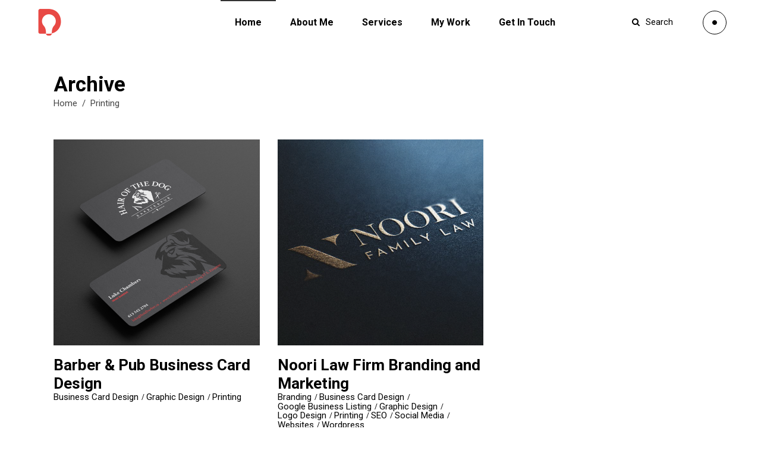

--- FILE ---
content_type: text/html; charset=UTF-8
request_url: https://dmccreative.ca/portfolio-category/printing/
body_size: 16273
content:
<!DOCTYPE html>
<html lang="en-US">
<head>
				
			<meta property="og:url" content="https://dmccreative.ca/portfolio-category/printing"/>
			<meta property="og:type" content="article"/>
			<meta property="og:title" content="DMC Creative Freelance | Website Design in Kingston and Toronto"/>
			<meta property="og:description" content="I am a Kingston and Toronto Based Freelance Web Developer and Digital Marketing Consultant helping small businesses reach their target audience and improve service to their existing customers. Get in touch to discuss your project."/>
			<meta property="og:image" content="https://www.davedesign.ca/wp-content/uploads/2020/12/dave-design-logo-2020-mobile.png"/>
		
		
		<meta charset="UTF-8"/>
		<link rel="profile" href="https://gmpg.org/xfn/11"/>
		
				<meta name="viewport" content="width=device-width,initial-scale=1,user-scalable=yes">
		<meta name='robots' content='index, follow, max-image-preview:large, max-snippet:-1, max-video-preview:-1' />
	<style>img:is([sizes="auto" i], [sizes^="auto," i]) { contain-intrinsic-size: 3000px 1500px }</style>
	
	<!-- This site is optimized with the Yoast SEO plugin v26.8 - https://yoast.com/product/yoast-seo-wordpress/ -->
	<title>Printing Archives - DMC Creative Freelance | Website Design in Kingston and Toronto</title>
	<link rel="canonical" href="https://dmccreative.ca/portfolio-category/printing/" />
	<meta property="og:locale" content="en_US" />
	<meta property="og:type" content="article" />
	<meta property="og:title" content="Printing Archives - DMC Creative Freelance | Website Design in Kingston and Toronto" />
	<meta property="og:url" content="https://dmccreative.ca/portfolio-category/printing/" />
	<meta property="og:site_name" content="DMC Creative Freelance | Website Design in Kingston and Toronto" />
	<meta name="twitter:card" content="summary_large_image" />
	<script type="application/ld+json" class="yoast-schema-graph">{"@context":"https://schema.org","@graph":[{"@type":"CollectionPage","@id":"https://dmccreative.ca/portfolio-category/printing/","url":"https://dmccreative.ca/portfolio-category/printing/","name":"Printing Archives - DMC Creative Freelance | Website Design in Kingston and Toronto","isPartOf":{"@id":"https://dmccreative.ca/#website"},"primaryImageOfPage":{"@id":"https://dmccreative.ca/portfolio-category/printing/#primaryimage"},"image":{"@id":"https://dmccreative.ca/portfolio-category/printing/#primaryimage"},"thumbnailUrl":"https://dmccreative.ca/wp-content/uploads/2022/02/noori-law-featured.png","breadcrumb":{"@id":"https://dmccreative.ca/portfolio-category/printing/#breadcrumb"},"inLanguage":"en-US"},{"@type":"ImageObject","inLanguage":"en-US","@id":"https://dmccreative.ca/portfolio-category/printing/#primaryimage","url":"https://dmccreative.ca/wp-content/uploads/2022/02/noori-law-featured.png","contentUrl":"https://dmccreative.ca/wp-content/uploads/2022/02/noori-law-featured.png","width":600,"height":600},{"@type":"BreadcrumbList","@id":"https://dmccreative.ca/portfolio-category/printing/#breadcrumb","itemListElement":[{"@type":"ListItem","position":1,"name":"Home","item":"https://dmccreative.ca/"},{"@type":"ListItem","position":2,"name":"Printing"}]},{"@type":"WebSite","@id":"https://dmccreative.ca/#website","url":"https://dmccreative.ca/","name":"DMC Creative Freelance | Website Design in Kingston and Toronto","description":"I am a Kingston and Toronto Based Freelance Web Developer and Digital Marketing Consultant helping small businesses reach their target audience and improve service to their existing customers. Get in touch to discuss your project.","potentialAction":[{"@type":"SearchAction","target":{"@type":"EntryPoint","urlTemplate":"https://dmccreative.ca/?s={search_term_string}"},"query-input":{"@type":"PropertyValueSpecification","valueRequired":true,"valueName":"search_term_string"}}],"inLanguage":"en-US"}]}</script>
	<!-- / Yoast SEO plugin. -->


<link rel='dns-prefetch' href='//fonts.googleapis.com' />
<link rel="alternate" type="application/rss+xml" title="DMC Creative Freelance | Website Design in Kingston and Toronto &raquo; Feed" href="https://dmccreative.ca/feed/" />
<link rel="alternate" type="application/rss+xml" title="DMC Creative Freelance | Website Design in Kingston and Toronto &raquo; Printing Portfolio Category Feed" href="https://dmccreative.ca/portfolio-category/printing/feed/" />
		<!-- This site uses the Google Analytics by MonsterInsights plugin v9.11.1 - Using Analytics tracking - https://www.monsterinsights.com/ -->
							<script src="//www.googletagmanager.com/gtag/js?id=G-JDGZE9Z371"  data-cfasync="false" data-wpfc-render="false" type="text/javascript" async></script>
			<script data-cfasync="false" data-wpfc-render="false" type="text/javascript">
				var mi_version = '9.11.1';
				var mi_track_user = true;
				var mi_no_track_reason = '';
								var MonsterInsightsDefaultLocations = {"page_location":"https:\/\/dmccreative.ca\/portfolio-category\/printing\/"};
								if ( typeof MonsterInsightsPrivacyGuardFilter === 'function' ) {
					var MonsterInsightsLocations = (typeof MonsterInsightsExcludeQuery === 'object') ? MonsterInsightsPrivacyGuardFilter( MonsterInsightsExcludeQuery ) : MonsterInsightsPrivacyGuardFilter( MonsterInsightsDefaultLocations );
				} else {
					var MonsterInsightsLocations = (typeof MonsterInsightsExcludeQuery === 'object') ? MonsterInsightsExcludeQuery : MonsterInsightsDefaultLocations;
				}

								var disableStrs = [
										'ga-disable-G-JDGZE9Z371',
									];

				/* Function to detect opted out users */
				function __gtagTrackerIsOptedOut() {
					for (var index = 0; index < disableStrs.length; index++) {
						if (document.cookie.indexOf(disableStrs[index] + '=true') > -1) {
							return true;
						}
					}

					return false;
				}

				/* Disable tracking if the opt-out cookie exists. */
				if (__gtagTrackerIsOptedOut()) {
					for (var index = 0; index < disableStrs.length; index++) {
						window[disableStrs[index]] = true;
					}
				}

				/* Opt-out function */
				function __gtagTrackerOptout() {
					for (var index = 0; index < disableStrs.length; index++) {
						document.cookie = disableStrs[index] + '=true; expires=Thu, 31 Dec 2099 23:59:59 UTC; path=/';
						window[disableStrs[index]] = true;
					}
				}

				if ('undefined' === typeof gaOptout) {
					function gaOptout() {
						__gtagTrackerOptout();
					}
				}
								window.dataLayer = window.dataLayer || [];

				window.MonsterInsightsDualTracker = {
					helpers: {},
					trackers: {},
				};
				if (mi_track_user) {
					function __gtagDataLayer() {
						dataLayer.push(arguments);
					}

					function __gtagTracker(type, name, parameters) {
						if (!parameters) {
							parameters = {};
						}

						if (parameters.send_to) {
							__gtagDataLayer.apply(null, arguments);
							return;
						}

						if (type === 'event') {
														parameters.send_to = monsterinsights_frontend.v4_id;
							var hookName = name;
							if (typeof parameters['event_category'] !== 'undefined') {
								hookName = parameters['event_category'] + ':' + name;
							}

							if (typeof MonsterInsightsDualTracker.trackers[hookName] !== 'undefined') {
								MonsterInsightsDualTracker.trackers[hookName](parameters);
							} else {
								__gtagDataLayer('event', name, parameters);
							}
							
						} else {
							__gtagDataLayer.apply(null, arguments);
						}
					}

					__gtagTracker('js', new Date());
					__gtagTracker('set', {
						'developer_id.dZGIzZG': true,
											});
					if ( MonsterInsightsLocations.page_location ) {
						__gtagTracker('set', MonsterInsightsLocations);
					}
										__gtagTracker('config', 'G-JDGZE9Z371', {"forceSSL":"true","link_attribution":"true"} );
										window.gtag = __gtagTracker;										(function () {
						/* https://developers.google.com/analytics/devguides/collection/analyticsjs/ */
						/* ga and __gaTracker compatibility shim. */
						var noopfn = function () {
							return null;
						};
						var newtracker = function () {
							return new Tracker();
						};
						var Tracker = function () {
							return null;
						};
						var p = Tracker.prototype;
						p.get = noopfn;
						p.set = noopfn;
						p.send = function () {
							var args = Array.prototype.slice.call(arguments);
							args.unshift('send');
							__gaTracker.apply(null, args);
						};
						var __gaTracker = function () {
							var len = arguments.length;
							if (len === 0) {
								return;
							}
							var f = arguments[len - 1];
							if (typeof f !== 'object' || f === null || typeof f.hitCallback !== 'function') {
								if ('send' === arguments[0]) {
									var hitConverted, hitObject = false, action;
									if ('event' === arguments[1]) {
										if ('undefined' !== typeof arguments[3]) {
											hitObject = {
												'eventAction': arguments[3],
												'eventCategory': arguments[2],
												'eventLabel': arguments[4],
												'value': arguments[5] ? arguments[5] : 1,
											}
										}
									}
									if ('pageview' === arguments[1]) {
										if ('undefined' !== typeof arguments[2]) {
											hitObject = {
												'eventAction': 'page_view',
												'page_path': arguments[2],
											}
										}
									}
									if (typeof arguments[2] === 'object') {
										hitObject = arguments[2];
									}
									if (typeof arguments[5] === 'object') {
										Object.assign(hitObject, arguments[5]);
									}
									if ('undefined' !== typeof arguments[1].hitType) {
										hitObject = arguments[1];
										if ('pageview' === hitObject.hitType) {
											hitObject.eventAction = 'page_view';
										}
									}
									if (hitObject) {
										action = 'timing' === arguments[1].hitType ? 'timing_complete' : hitObject.eventAction;
										hitConverted = mapArgs(hitObject);
										__gtagTracker('event', action, hitConverted);
									}
								}
								return;
							}

							function mapArgs(args) {
								var arg, hit = {};
								var gaMap = {
									'eventCategory': 'event_category',
									'eventAction': 'event_action',
									'eventLabel': 'event_label',
									'eventValue': 'event_value',
									'nonInteraction': 'non_interaction',
									'timingCategory': 'event_category',
									'timingVar': 'name',
									'timingValue': 'value',
									'timingLabel': 'event_label',
									'page': 'page_path',
									'location': 'page_location',
									'title': 'page_title',
									'referrer' : 'page_referrer',
								};
								for (arg in args) {
																		if (!(!args.hasOwnProperty(arg) || !gaMap.hasOwnProperty(arg))) {
										hit[gaMap[arg]] = args[arg];
									} else {
										hit[arg] = args[arg];
									}
								}
								return hit;
							}

							try {
								f.hitCallback();
							} catch (ex) {
							}
						};
						__gaTracker.create = newtracker;
						__gaTracker.getByName = newtracker;
						__gaTracker.getAll = function () {
							return [];
						};
						__gaTracker.remove = noopfn;
						__gaTracker.loaded = true;
						window['__gaTracker'] = __gaTracker;
					})();
									} else {
										console.log("");
					(function () {
						function __gtagTracker() {
							return null;
						}

						window['__gtagTracker'] = __gtagTracker;
						window['gtag'] = __gtagTracker;
					})();
									}
			</script>
							<!-- / Google Analytics by MonsterInsights -->
		<script type="text/javascript">
/* <![CDATA[ */
window._wpemojiSettings = {"baseUrl":"https:\/\/s.w.org\/images\/core\/emoji\/16.0.1\/72x72\/","ext":".png","svgUrl":"https:\/\/s.w.org\/images\/core\/emoji\/16.0.1\/svg\/","svgExt":".svg","source":{"concatemoji":"https:\/\/dmccreative.ca\/wp-includes\/js\/wp-emoji-release.min.js?ver=6.8.3"}};
/*! This file is auto-generated */
!function(s,n){var o,i,e;function c(e){try{var t={supportTests:e,timestamp:(new Date).valueOf()};sessionStorage.setItem(o,JSON.stringify(t))}catch(e){}}function p(e,t,n){e.clearRect(0,0,e.canvas.width,e.canvas.height),e.fillText(t,0,0);var t=new Uint32Array(e.getImageData(0,0,e.canvas.width,e.canvas.height).data),a=(e.clearRect(0,0,e.canvas.width,e.canvas.height),e.fillText(n,0,0),new Uint32Array(e.getImageData(0,0,e.canvas.width,e.canvas.height).data));return t.every(function(e,t){return e===a[t]})}function u(e,t){e.clearRect(0,0,e.canvas.width,e.canvas.height),e.fillText(t,0,0);for(var n=e.getImageData(16,16,1,1),a=0;a<n.data.length;a++)if(0!==n.data[a])return!1;return!0}function f(e,t,n,a){switch(t){case"flag":return n(e,"\ud83c\udff3\ufe0f\u200d\u26a7\ufe0f","\ud83c\udff3\ufe0f\u200b\u26a7\ufe0f")?!1:!n(e,"\ud83c\udde8\ud83c\uddf6","\ud83c\udde8\u200b\ud83c\uddf6")&&!n(e,"\ud83c\udff4\udb40\udc67\udb40\udc62\udb40\udc65\udb40\udc6e\udb40\udc67\udb40\udc7f","\ud83c\udff4\u200b\udb40\udc67\u200b\udb40\udc62\u200b\udb40\udc65\u200b\udb40\udc6e\u200b\udb40\udc67\u200b\udb40\udc7f");case"emoji":return!a(e,"\ud83e\udedf")}return!1}function g(e,t,n,a){var r="undefined"!=typeof WorkerGlobalScope&&self instanceof WorkerGlobalScope?new OffscreenCanvas(300,150):s.createElement("canvas"),o=r.getContext("2d",{willReadFrequently:!0}),i=(o.textBaseline="top",o.font="600 32px Arial",{});return e.forEach(function(e){i[e]=t(o,e,n,a)}),i}function t(e){var t=s.createElement("script");t.src=e,t.defer=!0,s.head.appendChild(t)}"undefined"!=typeof Promise&&(o="wpEmojiSettingsSupports",i=["flag","emoji"],n.supports={everything:!0,everythingExceptFlag:!0},e=new Promise(function(e){s.addEventListener("DOMContentLoaded",e,{once:!0})}),new Promise(function(t){var n=function(){try{var e=JSON.parse(sessionStorage.getItem(o));if("object"==typeof e&&"number"==typeof e.timestamp&&(new Date).valueOf()<e.timestamp+604800&&"object"==typeof e.supportTests)return e.supportTests}catch(e){}return null}();if(!n){if("undefined"!=typeof Worker&&"undefined"!=typeof OffscreenCanvas&&"undefined"!=typeof URL&&URL.createObjectURL&&"undefined"!=typeof Blob)try{var e="postMessage("+g.toString()+"("+[JSON.stringify(i),f.toString(),p.toString(),u.toString()].join(",")+"));",a=new Blob([e],{type:"text/javascript"}),r=new Worker(URL.createObjectURL(a),{name:"wpTestEmojiSupports"});return void(r.onmessage=function(e){c(n=e.data),r.terminate(),t(n)})}catch(e){}c(n=g(i,f,p,u))}t(n)}).then(function(e){for(var t in e)n.supports[t]=e[t],n.supports.everything=n.supports.everything&&n.supports[t],"flag"!==t&&(n.supports.everythingExceptFlag=n.supports.everythingExceptFlag&&n.supports[t]);n.supports.everythingExceptFlag=n.supports.everythingExceptFlag&&!n.supports.flag,n.DOMReady=!1,n.readyCallback=function(){n.DOMReady=!0}}).then(function(){return e}).then(function(){var e;n.supports.everything||(n.readyCallback(),(e=n.source||{}).concatemoji?t(e.concatemoji):e.wpemoji&&e.twemoji&&(t(e.twemoji),t(e.wpemoji)))}))}((window,document),window._wpemojiSettings);
/* ]]> */
</script>
<style id='wp-emoji-styles-inline-css' type='text/css'>

	img.wp-smiley, img.emoji {
		display: inline !important;
		border: none !important;
		box-shadow: none !important;
		height: 1em !important;
		width: 1em !important;
		margin: 0 0.07em !important;
		vertical-align: -0.1em !important;
		background: none !important;
		padding: 0 !important;
	}
</style>
<style id='classic-theme-styles-inline-css' type='text/css'>
/*! This file is auto-generated */
.wp-block-button__link{color:#fff;background-color:#32373c;border-radius:9999px;box-shadow:none;text-decoration:none;padding:calc(.667em + 2px) calc(1.333em + 2px);font-size:1.125em}.wp-block-file__button{background:#32373c;color:#fff;text-decoration:none}
</style>
<style id='global-styles-inline-css' type='text/css'>
:root{--wp--preset--aspect-ratio--square: 1;--wp--preset--aspect-ratio--4-3: 4/3;--wp--preset--aspect-ratio--3-4: 3/4;--wp--preset--aspect-ratio--3-2: 3/2;--wp--preset--aspect-ratio--2-3: 2/3;--wp--preset--aspect-ratio--16-9: 16/9;--wp--preset--aspect-ratio--9-16: 9/16;--wp--preset--color--black: #000000;--wp--preset--color--cyan-bluish-gray: #abb8c3;--wp--preset--color--white: #ffffff;--wp--preset--color--pale-pink: #f78da7;--wp--preset--color--vivid-red: #cf2e2e;--wp--preset--color--luminous-vivid-orange: #ff6900;--wp--preset--color--luminous-vivid-amber: #fcb900;--wp--preset--color--light-green-cyan: #7bdcb5;--wp--preset--color--vivid-green-cyan: #00d084;--wp--preset--color--pale-cyan-blue: #8ed1fc;--wp--preset--color--vivid-cyan-blue: #0693e3;--wp--preset--color--vivid-purple: #9b51e0;--wp--preset--gradient--vivid-cyan-blue-to-vivid-purple: linear-gradient(135deg,rgba(6,147,227,1) 0%,rgb(155,81,224) 100%);--wp--preset--gradient--light-green-cyan-to-vivid-green-cyan: linear-gradient(135deg,rgb(122,220,180) 0%,rgb(0,208,130) 100%);--wp--preset--gradient--luminous-vivid-amber-to-luminous-vivid-orange: linear-gradient(135deg,rgba(252,185,0,1) 0%,rgba(255,105,0,1) 100%);--wp--preset--gradient--luminous-vivid-orange-to-vivid-red: linear-gradient(135deg,rgba(255,105,0,1) 0%,rgb(207,46,46) 100%);--wp--preset--gradient--very-light-gray-to-cyan-bluish-gray: linear-gradient(135deg,rgb(238,238,238) 0%,rgb(169,184,195) 100%);--wp--preset--gradient--cool-to-warm-spectrum: linear-gradient(135deg,rgb(74,234,220) 0%,rgb(151,120,209) 20%,rgb(207,42,186) 40%,rgb(238,44,130) 60%,rgb(251,105,98) 80%,rgb(254,248,76) 100%);--wp--preset--gradient--blush-light-purple: linear-gradient(135deg,rgb(255,206,236) 0%,rgb(152,150,240) 100%);--wp--preset--gradient--blush-bordeaux: linear-gradient(135deg,rgb(254,205,165) 0%,rgb(254,45,45) 50%,rgb(107,0,62) 100%);--wp--preset--gradient--luminous-dusk: linear-gradient(135deg,rgb(255,203,112) 0%,rgb(199,81,192) 50%,rgb(65,88,208) 100%);--wp--preset--gradient--pale-ocean: linear-gradient(135deg,rgb(255,245,203) 0%,rgb(182,227,212) 50%,rgb(51,167,181) 100%);--wp--preset--gradient--electric-grass: linear-gradient(135deg,rgb(202,248,128) 0%,rgb(113,206,126) 100%);--wp--preset--gradient--midnight: linear-gradient(135deg,rgb(2,3,129) 0%,rgb(40,116,252) 100%);--wp--preset--font-size--small: 13px;--wp--preset--font-size--medium: 20px;--wp--preset--font-size--large: 36px;--wp--preset--font-size--x-large: 42px;--wp--preset--spacing--20: 0.44rem;--wp--preset--spacing--30: 0.67rem;--wp--preset--spacing--40: 1rem;--wp--preset--spacing--50: 1.5rem;--wp--preset--spacing--60: 2.25rem;--wp--preset--spacing--70: 3.38rem;--wp--preset--spacing--80: 5.06rem;--wp--preset--shadow--natural: 6px 6px 9px rgba(0, 0, 0, 0.2);--wp--preset--shadow--deep: 12px 12px 50px rgba(0, 0, 0, 0.4);--wp--preset--shadow--sharp: 6px 6px 0px rgba(0, 0, 0, 0.2);--wp--preset--shadow--outlined: 6px 6px 0px -3px rgba(255, 255, 255, 1), 6px 6px rgba(0, 0, 0, 1);--wp--preset--shadow--crisp: 6px 6px 0px rgba(0, 0, 0, 1);}:where(.is-layout-flex){gap: 0.5em;}:where(.is-layout-grid){gap: 0.5em;}body .is-layout-flex{display: flex;}.is-layout-flex{flex-wrap: wrap;align-items: center;}.is-layout-flex > :is(*, div){margin: 0;}body .is-layout-grid{display: grid;}.is-layout-grid > :is(*, div){margin: 0;}:where(.wp-block-columns.is-layout-flex){gap: 2em;}:where(.wp-block-columns.is-layout-grid){gap: 2em;}:where(.wp-block-post-template.is-layout-flex){gap: 1.25em;}:where(.wp-block-post-template.is-layout-grid){gap: 1.25em;}.has-black-color{color: var(--wp--preset--color--black) !important;}.has-cyan-bluish-gray-color{color: var(--wp--preset--color--cyan-bluish-gray) !important;}.has-white-color{color: var(--wp--preset--color--white) !important;}.has-pale-pink-color{color: var(--wp--preset--color--pale-pink) !important;}.has-vivid-red-color{color: var(--wp--preset--color--vivid-red) !important;}.has-luminous-vivid-orange-color{color: var(--wp--preset--color--luminous-vivid-orange) !important;}.has-luminous-vivid-amber-color{color: var(--wp--preset--color--luminous-vivid-amber) !important;}.has-light-green-cyan-color{color: var(--wp--preset--color--light-green-cyan) !important;}.has-vivid-green-cyan-color{color: var(--wp--preset--color--vivid-green-cyan) !important;}.has-pale-cyan-blue-color{color: var(--wp--preset--color--pale-cyan-blue) !important;}.has-vivid-cyan-blue-color{color: var(--wp--preset--color--vivid-cyan-blue) !important;}.has-vivid-purple-color{color: var(--wp--preset--color--vivid-purple) !important;}.has-black-background-color{background-color: var(--wp--preset--color--black) !important;}.has-cyan-bluish-gray-background-color{background-color: var(--wp--preset--color--cyan-bluish-gray) !important;}.has-white-background-color{background-color: var(--wp--preset--color--white) !important;}.has-pale-pink-background-color{background-color: var(--wp--preset--color--pale-pink) !important;}.has-vivid-red-background-color{background-color: var(--wp--preset--color--vivid-red) !important;}.has-luminous-vivid-orange-background-color{background-color: var(--wp--preset--color--luminous-vivid-orange) !important;}.has-luminous-vivid-amber-background-color{background-color: var(--wp--preset--color--luminous-vivid-amber) !important;}.has-light-green-cyan-background-color{background-color: var(--wp--preset--color--light-green-cyan) !important;}.has-vivid-green-cyan-background-color{background-color: var(--wp--preset--color--vivid-green-cyan) !important;}.has-pale-cyan-blue-background-color{background-color: var(--wp--preset--color--pale-cyan-blue) !important;}.has-vivid-cyan-blue-background-color{background-color: var(--wp--preset--color--vivid-cyan-blue) !important;}.has-vivid-purple-background-color{background-color: var(--wp--preset--color--vivid-purple) !important;}.has-black-border-color{border-color: var(--wp--preset--color--black) !important;}.has-cyan-bluish-gray-border-color{border-color: var(--wp--preset--color--cyan-bluish-gray) !important;}.has-white-border-color{border-color: var(--wp--preset--color--white) !important;}.has-pale-pink-border-color{border-color: var(--wp--preset--color--pale-pink) !important;}.has-vivid-red-border-color{border-color: var(--wp--preset--color--vivid-red) !important;}.has-luminous-vivid-orange-border-color{border-color: var(--wp--preset--color--luminous-vivid-orange) !important;}.has-luminous-vivid-amber-border-color{border-color: var(--wp--preset--color--luminous-vivid-amber) !important;}.has-light-green-cyan-border-color{border-color: var(--wp--preset--color--light-green-cyan) !important;}.has-vivid-green-cyan-border-color{border-color: var(--wp--preset--color--vivid-green-cyan) !important;}.has-pale-cyan-blue-border-color{border-color: var(--wp--preset--color--pale-cyan-blue) !important;}.has-vivid-cyan-blue-border-color{border-color: var(--wp--preset--color--vivid-cyan-blue) !important;}.has-vivid-purple-border-color{border-color: var(--wp--preset--color--vivid-purple) !important;}.has-vivid-cyan-blue-to-vivid-purple-gradient-background{background: var(--wp--preset--gradient--vivid-cyan-blue-to-vivid-purple) !important;}.has-light-green-cyan-to-vivid-green-cyan-gradient-background{background: var(--wp--preset--gradient--light-green-cyan-to-vivid-green-cyan) !important;}.has-luminous-vivid-amber-to-luminous-vivid-orange-gradient-background{background: var(--wp--preset--gradient--luminous-vivid-amber-to-luminous-vivid-orange) !important;}.has-luminous-vivid-orange-to-vivid-red-gradient-background{background: var(--wp--preset--gradient--luminous-vivid-orange-to-vivid-red) !important;}.has-very-light-gray-to-cyan-bluish-gray-gradient-background{background: var(--wp--preset--gradient--very-light-gray-to-cyan-bluish-gray) !important;}.has-cool-to-warm-spectrum-gradient-background{background: var(--wp--preset--gradient--cool-to-warm-spectrum) !important;}.has-blush-light-purple-gradient-background{background: var(--wp--preset--gradient--blush-light-purple) !important;}.has-blush-bordeaux-gradient-background{background: var(--wp--preset--gradient--blush-bordeaux) !important;}.has-luminous-dusk-gradient-background{background: var(--wp--preset--gradient--luminous-dusk) !important;}.has-pale-ocean-gradient-background{background: var(--wp--preset--gradient--pale-ocean) !important;}.has-electric-grass-gradient-background{background: var(--wp--preset--gradient--electric-grass) !important;}.has-midnight-gradient-background{background: var(--wp--preset--gradient--midnight) !important;}.has-small-font-size{font-size: var(--wp--preset--font-size--small) !important;}.has-medium-font-size{font-size: var(--wp--preset--font-size--medium) !important;}.has-large-font-size{font-size: var(--wp--preset--font-size--large) !important;}.has-x-large-font-size{font-size: var(--wp--preset--font-size--x-large) !important;}
:where(.wp-block-post-template.is-layout-flex){gap: 1.25em;}:where(.wp-block-post-template.is-layout-grid){gap: 1.25em;}
:where(.wp-block-columns.is-layout-flex){gap: 2em;}:where(.wp-block-columns.is-layout-grid){gap: 2em;}
:root :where(.wp-block-pullquote){font-size: 1.5em;line-height: 1.6;}
</style>
<link rel='stylesheet' id='contact-form-7-css' href='https://dmccreative.ca/wp-content/plugins/contact-form-7/includes/css/styles.css?ver=6.1.4' type='text/css' media='all' />
<link rel='stylesheet' id='swiper-css' href='https://dmccreative.ca/wp-content/plugins/elementor/assets/lib/swiper/v8/css/swiper.min.css?ver=8.4.5' type='text/css' media='all' />
<link rel='stylesheet' id='struktur-select-default-style-css' href='https://dmccreative.ca/wp-content/themes/struktur/style.css?ver=6.8.3' type='text/css' media='all' />
<link rel='stylesheet' id='struktur-select-modules-css' href='https://dmccreative.ca/wp-content/themes/struktur/assets/css/modules.min.css?ver=6.8.3' type='text/css' media='all' />
<link rel='stylesheet' id='struktur-select-dripicons-css' href='https://dmccreative.ca/wp-content/themes/struktur/framework/lib/icons-pack/dripicons/dripicons.css?ver=6.8.3' type='text/css' media='all' />
<link rel='stylesheet' id='struktur-select-font_elegant-css' href='https://dmccreative.ca/wp-content/themes/struktur/framework/lib/icons-pack/elegant-icons/style.min.css?ver=6.8.3' type='text/css' media='all' />
<link rel='stylesheet' id='struktur-select-font_awesome-css' href='https://dmccreative.ca/wp-content/themes/struktur/framework/lib/icons-pack/font-awesome/css/fontawesome-all.min.css?ver=6.8.3' type='text/css' media='all' />
<link rel='stylesheet' id='struktur-select-ion_icons-css' href='https://dmccreative.ca/wp-content/themes/struktur/framework/lib/icons-pack/ion-icons/css/ionicons.min.css?ver=6.8.3' type='text/css' media='all' />
<link rel='stylesheet' id='struktur-select-linea_icons-css' href='https://dmccreative.ca/wp-content/themes/struktur/framework/lib/icons-pack/linea-icons/style.css?ver=6.8.3' type='text/css' media='all' />
<link rel='stylesheet' id='struktur-select-linear_icons-css' href='https://dmccreative.ca/wp-content/themes/struktur/framework/lib/icons-pack/linear-icons/style.css?ver=6.8.3' type='text/css' media='all' />
<link rel='stylesheet' id='struktur-select-simple_line_icons-css' href='https://dmccreative.ca/wp-content/themes/struktur/framework/lib/icons-pack/simple-line-icons/simple-line-icons.css?ver=6.8.3' type='text/css' media='all' />
<link rel='stylesheet' id='mediaelement-css' href='https://dmccreative.ca/wp-includes/js/mediaelement/mediaelementplayer-legacy.min.css?ver=4.2.17' type='text/css' media='all' />
<link rel='stylesheet' id='wp-mediaelement-css' href='https://dmccreative.ca/wp-includes/js/mediaelement/wp-mediaelement.min.css?ver=6.8.3' type='text/css' media='all' />
<link rel='stylesheet' id='struktur-select-modules-responsive-css' href='https://dmccreative.ca/wp-content/themes/struktur/assets/css/modules-responsive.min.css?ver=6.8.3' type='text/css' media='all' />
<link rel='stylesheet' id='struktur-select-google-fonts-css' href='https://fonts.googleapis.com/css?family=Roboto%3A300%2C400%2C500%2C600%2C700%2C800%2C900%7CCatamaran%3A300%2C400%2C500%2C600%2C700%2C800%2C900&#038;subset=latin-ext&#038;ver=1.0.0' type='text/css' media='all' />
<link rel='stylesheet' id='struktur-core-dashboard-style-css' href='https://dmccreative.ca/wp-content/plugins/struktur-core/core-dashboard/assets/css/core-dashboard.min.css?ver=6.8.3' type='text/css' media='all' />
<script type="text/javascript" src="https://dmccreative.ca/wp-includes/js/jquery/jquery.min.js?ver=3.7.1" id="jquery-core-js"></script>
<script type="text/javascript" src="https://dmccreative.ca/wp-includes/js/jquery/jquery-migrate.min.js?ver=3.4.1" id="jquery-migrate-js"></script>
<script type="text/javascript" src="https://dmccreative.ca/wp-content/plugins/google-analytics-for-wordpress/assets/js/frontend-gtag.min.js?ver=9.11.1" id="monsterinsights-frontend-script-js" async="async" data-wp-strategy="async"></script>
<script data-cfasync="false" data-wpfc-render="false" type="text/javascript" id='monsterinsights-frontend-script-js-extra'>/* <![CDATA[ */
var monsterinsights_frontend = {"js_events_tracking":"true","download_extensions":"doc,pdf,ppt,zip,xls,docx,pptx,xlsx","inbound_paths":"[{\"path\":\"\\\/go\\\/\",\"label\":\"affiliate\"},{\"path\":\"\\\/recommend\\\/\",\"label\":\"affiliate\"}]","home_url":"https:\/\/dmccreative.ca","hash_tracking":"false","v4_id":"G-JDGZE9Z371"};/* ]]> */
</script>
<link rel="https://api.w.org/" href="https://dmccreative.ca/wp-json/" /><link rel="EditURI" type="application/rsd+xml" title="RSD" href="https://dmccreative.ca/xmlrpc.php?rsd" />
<meta name="generator" content="WordPress 6.8.3" />
<meta name="generator" content="Elementor 3.34.4; features: additional_custom_breakpoints; settings: css_print_method-external, google_font-enabled, font_display-auto">
			<style>
				.e-con.e-parent:nth-of-type(n+4):not(.e-lazyloaded):not(.e-no-lazyload),
				.e-con.e-parent:nth-of-type(n+4):not(.e-lazyloaded):not(.e-no-lazyload) * {
					background-image: none !important;
				}
				@media screen and (max-height: 1024px) {
					.e-con.e-parent:nth-of-type(n+3):not(.e-lazyloaded):not(.e-no-lazyload),
					.e-con.e-parent:nth-of-type(n+3):not(.e-lazyloaded):not(.e-no-lazyload) * {
						background-image: none !important;
					}
				}
				@media screen and (max-height: 640px) {
					.e-con.e-parent:nth-of-type(n+2):not(.e-lazyloaded):not(.e-no-lazyload),
					.e-con.e-parent:nth-of-type(n+2):not(.e-lazyloaded):not(.e-no-lazyload) * {
						background-image: none !important;
					}
				}
			</style>
			<meta name="generator" content="Powered by WPBakery Page Builder - drag and drop page builder for WordPress."/>
<meta name="generator" content="Powered by Slider Revolution 6.6.10 - responsive, Mobile-Friendly Slider Plugin for WordPress with comfortable drag and drop interface." />
<link rel="icon" href="https://dmccreative.ca/wp-content/uploads/2024/01/dmc-favi-150x150.png" sizes="32x32" />
<link rel="icon" href="https://dmccreative.ca/wp-content/uploads/2024/01/dmc-favi-300x300.png" sizes="192x192" />
<link rel="apple-touch-icon" href="https://dmccreative.ca/wp-content/uploads/2024/01/dmc-favi-300x300.png" />
<meta name="msapplication-TileImage" content="https://dmccreative.ca/wp-content/uploads/2024/01/dmc-favi-300x300.png" />
<script>function setREVStartSize(e){
			//window.requestAnimationFrame(function() {
				window.RSIW = window.RSIW===undefined ? window.innerWidth : window.RSIW;
				window.RSIH = window.RSIH===undefined ? window.innerHeight : window.RSIH;
				try {
					var pw = document.getElementById(e.c).parentNode.offsetWidth,
						newh;
					pw = pw===0 || isNaN(pw) || (e.l=="fullwidth" || e.layout=="fullwidth") ? window.RSIW : pw;
					e.tabw = e.tabw===undefined ? 0 : parseInt(e.tabw);
					e.thumbw = e.thumbw===undefined ? 0 : parseInt(e.thumbw);
					e.tabh = e.tabh===undefined ? 0 : parseInt(e.tabh);
					e.thumbh = e.thumbh===undefined ? 0 : parseInt(e.thumbh);
					e.tabhide = e.tabhide===undefined ? 0 : parseInt(e.tabhide);
					e.thumbhide = e.thumbhide===undefined ? 0 : parseInt(e.thumbhide);
					e.mh = e.mh===undefined || e.mh=="" || e.mh==="auto" ? 0 : parseInt(e.mh,0);
					if(e.layout==="fullscreen" || e.l==="fullscreen")
						newh = Math.max(e.mh,window.RSIH);
					else{
						e.gw = Array.isArray(e.gw) ? e.gw : [e.gw];
						for (var i in e.rl) if (e.gw[i]===undefined || e.gw[i]===0) e.gw[i] = e.gw[i-1];
						e.gh = e.el===undefined || e.el==="" || (Array.isArray(e.el) && e.el.length==0)? e.gh : e.el;
						e.gh = Array.isArray(e.gh) ? e.gh : [e.gh];
						for (var i in e.rl) if (e.gh[i]===undefined || e.gh[i]===0) e.gh[i] = e.gh[i-1];
											
						var nl = new Array(e.rl.length),
							ix = 0,
							sl;
						e.tabw = e.tabhide>=pw ? 0 : e.tabw;
						e.thumbw = e.thumbhide>=pw ? 0 : e.thumbw;
						e.tabh = e.tabhide>=pw ? 0 : e.tabh;
						e.thumbh = e.thumbhide>=pw ? 0 : e.thumbh;
						for (var i in e.rl) nl[i] = e.rl[i]<window.RSIW ? 0 : e.rl[i];
						sl = nl[0];
						for (var i in nl) if (sl>nl[i] && nl[i]>0) { sl = nl[i]; ix=i;}
						var m = pw>(e.gw[ix]+e.tabw+e.thumbw) ? 1 : (pw-(e.tabw+e.thumbw)) / (e.gw[ix]);
						newh =  (e.gh[ix] * m) + (e.tabh + e.thumbh);
					}
					var el = document.getElementById(e.c);
					if (el!==null && el) el.style.height = newh+"px";
					el = document.getElementById(e.c+"_wrapper");
					if (el!==null && el) {
						el.style.height = newh+"px";
						el.style.display = "block";
					}
				} catch(e){
					console.log("Failure at Presize of Slider:" + e)
				}
			//});
		  };</script>
<noscript><style> .wpb_animate_when_almost_visible { opacity: 1; }</style></noscript></head>
<body class="archive tax-portfolio-category term-printing term-86 wp-theme-struktur struktur-core-1.3.1 struktur-ver-2.6 qodef-grid-1300 qodef-empty-google-api qodef-wide-dropdown-menu-content-in-grid qodef-sticky-header-on-scroll-down-up qodef-dropdown-animate-height qodef-header-standard qodef-menu-area-shadow-disable qodef-menu-area-in-grid-shadow-disable qodef-menu-area-in-grid-border-disable qodef-logo-area-border-disable qodef-logo-area-in-grid-border-disable qodef-side-menu-slide-from-right qodef-default-mobile-header qodef-sticky-up-mobile-header qodef-fullscreen-search qodef-search-fade wpb-js-composer js-comp-ver-6.10.0 vc_responsive elementor-default elementor-kit-4240" itemscope itemtype="https://schema.org/WebPage">
	    <div class="qodef-wrapper">
        <div class="qodef-wrapper-inner">
            <div class="qodef-fullscreen-search-holder">
	<a class="qodef-search-close qodef-search-close-svg-path" href="javascript:void(0)">
		<svg version="1.1"  x="0px" y="0px" width="40px" height="40px" viewBox="0 0 40 40" enable-background="new 0 0 40 40" xml:space="preserve">
<circle fill="none" stroke-miterlimit="10" cx="20" cy="20" r="19.5"></circle>
<rect x="13" y="18.5" width="14" height="3"></rect>
</svg>	</a>
	<div class="qodef-fullscreen-search-table">
		<div class="qodef-fullscreen-search-cell">
			<div class="qodef-fullscreen-search-inner">
				<form action="https://dmccreative.ca/" class="qodef-fullscreen-search-form" method="get">
					<div class="qodef-form-holder">
						<div class="qodef-form-holder-inner">
							<div class="qodef-field-holder">
								<input type="text" placeholder="Search for..." name="s" class="qodef-search-field" autocomplete="off" required />
							</div>
							<button type="submit" class="qodef-search-submit qodef-search-submit-svg-path">
								<svg version="1.1" xmlns="http://www.w3.org/2000/svg" xmlns:xlink="http://www.w3.org/1999/xlink" x="0px" y="0px"
	 width="14px" height="14px" viewBox="0 0 14 14" enable-background="new 0 0 14 14" xml:space="preserve">
<g>
	<path d="M12,13c-0.266,0-0.523-0.109-0.703-0.297l-2.68-2.672C7.703,10.664,6.609,11,5.5,11C2.461,11,0,8.539,0,5.5S2.461,0,5.5,0
		S11,2.461,11,5.5c0,1.109-0.336,2.203-0.969,3.117l2.68,2.68C12.891,11.477,13,11.734,13,12C13,12.547,12.547,13,12,13z M5.5,2
		C3.57,2,2,3.57,2,5.5S3.57,9,5.5,9S9,7.43,9,5.5S7.43,2,5.5,2z"/>
</g>
</svg>							</button>
							<div class="qodef-line"></div>
						</div>
					</div>
				</form>
			</div>
		</div>
	</div>
</div>
<header class="qodef-page-header">
		
				
	<div class="qodef-menu-area qodef-menu-left">
				
						
			<div class="qodef-vertical-align-containers">
				<div class="qodef-vertical-align-containers-inner">
					<div class="qodef-position-left"><!--
					 --><div class="qodef-position-left-inner">
							
	
	<div class="qodef-logo-wrapper">
		<a itemprop="url" href="https://dmccreative.ca/" style="height: 45px;">
			<img fetchpriority="high" itemprop="image" class="qodef-normal-logo" src="https://www.davedesign.ca/wp-content/uploads/2024/01/dmc-1.png" width="578" height="90"  alt="logo"/>
			<img itemprop="image" class="qodef-dark-logo" src="https://www.davedesign.ca/wp-content/uploads/2024/01/dmc-logo-dark.png" width="578" height="111"  alt="dark logo"/>			<img loading="lazy" itemprop="image" class="qodef-light-logo" src="https://www.davedesign.ca/wp-content/uploads/2024/01/dmc-1.png" width="578" height="90"  alt="light logo"/>		</a>
	</div>

																
	<nav class="qodef-main-menu qodef-drop-down qodef-default-nav">
		<ul id="menu-main-menu" class="clearfix"><li id="nav-menu-item-4116" class="menu-item menu-item-type-custom menu-item-object-custom  narrow"><a href="https://www.davedesign.ca" class=" no_link" onclick="JavaScript: return false;"><span class="item_outer"><span class="item_text">Home</span></span></a></li>
<li id="nav-menu-item-4701" class="menu-item menu-item-type-post_type menu-item-object-page  narrow"><a href="https://dmccreative.ca/about-dave/" class=""><span class="item_outer"><span class="item_text">About Me</span></span></a></li>
<li id="nav-menu-item-4905" class="menu-item menu-item-type-custom menu-item-object-custom menu-item-has-children  has_sub narrow"><a href="#" class=""><span class="item_outer"><span class="item_text">Services</span><i class="qodef-menu-arrow fa fa-angle-down"></i></span></a>
<div class="second"><div class="inner"><ul>
	<li id="nav-menu-item-4906" class="menu-item menu-item-type-post_type menu-item-object-page "><a href="https://dmccreative.ca/websites/" class=""><span class="item_outer"><span class="item_text">Websites</span></span></a></li>
	<li id="nav-menu-item-4907" class="menu-item menu-item-type-post_type menu-item-object-page "><a href="https://dmccreative.ca/graphic-design/" class=""><span class="item_outer"><span class="item_text">Graphic Design</span></span></a></li>
	<li id="nav-menu-item-4929" class="menu-item menu-item-type-post_type menu-item-object-page "><a href="https://dmccreative.ca/logo-design/" class=""><span class="item_outer"><span class="item_text">Logo Design</span></span></a></li>
	<li id="nav-menu-item-4922" class="menu-item menu-item-type-post_type menu-item-object-page "><a href="https://dmccreative.ca/seo/" class=""><span class="item_outer"><span class="item_text">SEO</span></span></a></li>
	<li id="nav-menu-item-5107" class="menu-item menu-item-type-post_type menu-item-object-page "><a href="https://dmccreative.ca/photo-restoration/" class=""><span class="item_outer"><span class="item_text">Photo Restoration</span></span></a></li>
</ul></div></div>
</li>
<li id="nav-menu-item-4632" class="menu-item menu-item-type-post_type menu-item-object-page  narrow"><a href="https://dmccreative.ca/dave-design-portfolio/" class=""><span class="item_outer"><span class="item_text">My Work</span></span></a></li>
<li id="nav-menu-item-4250" class="menu-item menu-item-type-post_type menu-item-object-page  narrow"><a href="https://dmccreative.ca/get-in-touch/" class=""><span class="item_outer"><span class="item_text">Get In Touch</span></span></a></li>
</ul>	</nav>

													</div>
					</div>
										<div class="qodef-position-right"><!--
					 --><div class="qodef-position-right-inner">
																	
			<a  style="margin: 0 50px 0 0;" class="qodef-search-opener qodef-icon-has-hover qodef-search-opener-svg-path" href="javascript:void(0)">
	            <span class="qodef-search-opener-wrapper">
		            <svg version="1.1" xmlns="http://www.w3.org/2000/svg" xmlns:xlink="http://www.w3.org/1999/xlink" x="0px" y="0px"
	 width="14px" height="14px" viewBox="0 0 14 14" enable-background="new 0 0 14 14" xml:space="preserve">
<g>
	<path d="M12,13c-0.266,0-0.523-0.109-0.703-0.297l-2.68-2.672C7.703,10.664,6.609,11,5.5,11C2.461,11,0,8.539,0,5.5S2.461,0,5.5,0
		S11,2.461,11,5.5c0,1.109-0.336,2.203-0.969,3.117l2.68,2.68C12.891,11.477,13,11.734,13,12C13,12.547,12.547,13,12,13z M5.5,2
		C3.57,2,2,3.57,2,5.5S3.57,9,5.5,9S9,7.43,9,5.5S7.43,2,5.5,2z"/>
</g>
</svg>		            			            <span class="qodef-search-icon-text">Search</span>
		            	            </span>
			</a>
					<a class="qodef-side-menu-button-opener qodef-icon-has-hover qodef-side-menu-button-opener-svg-path"  href="javascript:void(0)" >
								<span class="qodef-side-menu-icon">
					<svg version="1.1" x="0px" y="0px"
	 width="40px" height="40px" viewBox="0 0 40 40" enable-background="new 0 0 40 40" xml:space="preserve">
<circle fill="none"  stroke-miterlimit="10" cx="20" cy="20" r="19.5"/>
<circle cx="20" cy="20" r="3.5"/>
</svg>
	            </span>
			</a>
								</div>
					</div>
				</div>
			</div>
			
			</div>
			
		
	
<div class="qodef-sticky-header">
        <div class="qodef-sticky-holder qodef-menu-left">
                    <div class="qodef-vertical-align-containers">
                <div class="qodef-position-left"><!--
                 --><div class="qodef-position-left-inner">
                        
	
	<div class="qodef-logo-wrapper">
		<a itemprop="url" href="https://dmccreative.ca/" style="height: 55px;">
			<img loading="lazy" itemprop="image" class="qodef-normal-logo" src="https://www.davedesign.ca/wp-content/uploads/2024/01/dmc-logo-dark.png" width="578" height="111"  alt="logo"/>
			<img itemprop="image" class="qodef-dark-logo" src="https://www.davedesign.ca/wp-content/uploads/2024/01/dmc-logo-dark.png" width="578" height="111"  alt="dark logo"/>			<img loading="lazy" itemprop="image" class="qodef-light-logo" src="https://www.davedesign.ca/wp-content/uploads/2024/01/dmc-1.png" width="578" height="90"  alt="light logo"/>		</a>
	</div>

                                                    
<nav class="qodef-main-menu qodef-drop-down qodef-sticky-nav">
    <ul id="menu-main-menu-1" class="clearfix"><li id="sticky-nav-menu-item-4116" class="menu-item menu-item-type-custom menu-item-object-custom  narrow"><a href="https://www.davedesign.ca" class=" no_link" onclick="JavaScript: return false;"><span class="item_outer"><span class="item_text">Home</span><span class="plus"></span></span></a></li>
<li id="sticky-nav-menu-item-4701" class="menu-item menu-item-type-post_type menu-item-object-page  narrow"><a href="https://dmccreative.ca/about-dave/" class=""><span class="item_outer"><span class="item_text">About Me</span><span class="plus"></span></span></a></li>
<li id="sticky-nav-menu-item-4905" class="menu-item menu-item-type-custom menu-item-object-custom menu-item-has-children  has_sub narrow"><a href="#" class=""><span class="item_outer"><span class="item_text">Services</span><span class="plus"></span><i class="qodef-menu-arrow fa fa-angle-down"></i></span></a>
<div class="second"><div class="inner"><ul>
	<li id="sticky-nav-menu-item-4906" class="menu-item menu-item-type-post_type menu-item-object-page "><a href="https://dmccreative.ca/websites/" class=""><span class="item_outer"><span class="item_text">Websites</span><span class="plus"></span></span></a></li>
	<li id="sticky-nav-menu-item-4907" class="menu-item menu-item-type-post_type menu-item-object-page "><a href="https://dmccreative.ca/graphic-design/" class=""><span class="item_outer"><span class="item_text">Graphic Design</span><span class="plus"></span></span></a></li>
	<li id="sticky-nav-menu-item-4929" class="menu-item menu-item-type-post_type menu-item-object-page "><a href="https://dmccreative.ca/logo-design/" class=""><span class="item_outer"><span class="item_text">Logo Design</span><span class="plus"></span></span></a></li>
	<li id="sticky-nav-menu-item-4922" class="menu-item menu-item-type-post_type menu-item-object-page "><a href="https://dmccreative.ca/seo/" class=""><span class="item_outer"><span class="item_text">SEO</span><span class="plus"></span></span></a></li>
	<li id="sticky-nav-menu-item-5107" class="menu-item menu-item-type-post_type menu-item-object-page "><a href="https://dmccreative.ca/photo-restoration/" class=""><span class="item_outer"><span class="item_text">Photo Restoration</span><span class="plus"></span></span></a></li>
</ul></div></div>
</li>
<li id="sticky-nav-menu-item-4632" class="menu-item menu-item-type-post_type menu-item-object-page  narrow"><a href="https://dmccreative.ca/dave-design-portfolio/" class=""><span class="item_outer"><span class="item_text">My Work</span><span class="plus"></span></span></a></li>
<li id="sticky-nav-menu-item-4250" class="menu-item menu-item-type-post_type menu-item-object-page  narrow"><a href="https://dmccreative.ca/get-in-touch/" class=""><span class="item_outer"><span class="item_text">Get In Touch</span><span class="plus"></span></span></a></li>
</ul></nav>

                                            </div>
                </div>
                                <div class="qodef-position-right"><!--
                 --><div class="qodef-position-right-inner">
                                                			
			<a  style="margin: 0 50px 0 0;" class="qodef-search-opener qodef-icon-has-hover qodef-search-opener-svg-path" href="javascript:void(0)">
	            <span class="qodef-search-opener-wrapper">
		            <svg version="1.1" xmlns="http://www.w3.org/2000/svg" xmlns:xlink="http://www.w3.org/1999/xlink" x="0px" y="0px"
	 width="14px" height="14px" viewBox="0 0 14 14" enable-background="new 0 0 14 14" xml:space="preserve">
<g>
	<path d="M12,13c-0.266,0-0.523-0.109-0.703-0.297l-2.68-2.672C7.703,10.664,6.609,11,5.5,11C2.461,11,0,8.539,0,5.5S2.461,0,5.5,0
		S11,2.461,11,5.5c0,1.109-0.336,2.203-0.969,3.117l2.68,2.68C12.891,11.477,13,11.734,13,12C13,12.547,12.547,13,12,13z M5.5,2
		C3.57,2,2,3.57,2,5.5S3.57,9,5.5,9S9,7.43,9,5.5S7.43,2,5.5,2z"/>
</g>
</svg>		            			            <span class="qodef-search-icon-text">Search</span>
		            	            </span>
			</a>
					<a class="qodef-side-menu-button-opener qodef-icon-has-hover qodef-side-menu-button-opener-svg-path"  href="javascript:void(0)" >
								<span class="qodef-side-menu-icon">
					<svg version="1.1" x="0px" y="0px"
	 width="40px" height="40px" viewBox="0 0 40 40" enable-background="new 0 0 40 40" xml:space="preserve">
<circle fill="none"  stroke-miterlimit="10" cx="20" cy="20" r="19.5"/>
<circle cx="20" cy="20" r="3.5"/>
</svg>
	            </span>
			</a>
		                    </div>
                </div>
            </div>
                </div>
	</div>

	
	</header>


<header class="qodef-mobile-header">
		
	<div class="qodef-mobile-header-inner">
		<div class="qodef-mobile-header-holder">
			            <div class="qodef-grid">
                            <div class="qodef-vertical-align-containers">
                    <div class="qodef-position-left"><!--
                     --><div class="qodef-position-left-inner">
                            
<div class="qodef-mobile-logo-wrapper">
	<a itemprop="url" href="https://dmccreative.ca/" style="height: 55px">
		<img loading="lazy" itemprop="image" src="https://dmccreative.ca/wp-content/uploads/2024/01/dmc-logo-dark.jpg" width="578" height="111"  alt="Mobile Logo"/>
	</a>
</div>

                        </div>
                    </div>
                    <div class="qodef-position-right"><!--
                     --><div class="qodef-position-right-inner">
                                                                                        <div class="qodef-mobile-menu-opener qodef-mobile-menu-opener-svg-path">
                                    <a href="javascript:void(0)">
                                                                                <span class="qodef-mobile-menu-icon">
                                            <svg version="1.1" id="Layer_1" xmlns="http://www.w3.org/2000/svg" xmlns:xlink="http://www.w3.org/1999/xlink" x="0px" y="0px"
	 width="40px" height="40px" viewBox="0 0 40 40" enable-background="new 0 0 40 40" xml:space="preserve">
<circle fill="none"  stroke-miterlimit="10" cx="20" cy="20" r="19.5"/>
<circle cx="20" cy="20" r="3.5"/>
</svg>
                                        </span>
                                    </a>
                                </div>
                                                    </div>
                    </div>
				</div>
                        </div>
		    		</div>
		
	<nav class="qodef-mobile-nav" role="navigation" aria-label="Mobile Menu">
		<div class="qodef-grid">
			<ul id="menu-main-menu-2" class=""><li id="mobile-menu-item-4116" class="menu-item menu-item-type-custom menu-item-object-custom "><h6><span>Home</span></h6></li>
<li id="mobile-menu-item-4701" class="menu-item menu-item-type-post_type menu-item-object-page "><a href="https://dmccreative.ca/about-dave/" class=""><span>About Me</span></a></li>
<li id="mobile-menu-item-4905" class="menu-item menu-item-type-custom menu-item-object-custom menu-item-has-children  has_sub"><a href="#" class=" qodef-mobile-no-link"><span>Services</span></a><span class="mobile_arrow"><i class="qodef-sub-arrow ion-ios-arrow-right"></i><i class="ion-ios-arrow-down"></i></span>
<ul class="sub_menu">
	<li id="mobile-menu-item-4906" class="menu-item menu-item-type-post_type menu-item-object-page "><a href="https://dmccreative.ca/websites/" class=""><span>Websites</span></a></li>
	<li id="mobile-menu-item-4907" class="menu-item menu-item-type-post_type menu-item-object-page "><a href="https://dmccreative.ca/graphic-design/" class=""><span>Graphic Design</span></a></li>
	<li id="mobile-menu-item-4929" class="menu-item menu-item-type-post_type menu-item-object-page "><a href="https://dmccreative.ca/logo-design/" class=""><span>Logo Design</span></a></li>
	<li id="mobile-menu-item-4922" class="menu-item menu-item-type-post_type menu-item-object-page "><a href="https://dmccreative.ca/seo/" class=""><span>SEO</span></a></li>
	<li id="mobile-menu-item-5107" class="menu-item menu-item-type-post_type menu-item-object-page "><a href="https://dmccreative.ca/photo-restoration/" class=""><span>Photo Restoration</span></a></li>
</ul>
</li>
<li id="mobile-menu-item-4632" class="menu-item menu-item-type-post_type menu-item-object-page "><a href="https://dmccreative.ca/dave-design-portfolio/" class=""><span>My Work</span></a></li>
<li id="mobile-menu-item-4250" class="menu-item menu-item-type-post_type menu-item-object-page "><a href="https://dmccreative.ca/get-in-touch/" class=""><span>Get In Touch</span></a></li>
</ul>		</div>
	</nav>

	</div>
	
	</header>

			
						
			<a id='qodef-back-to-top' href='#'>
                <span class="qodef-back-to-top-text ">Back to top</span>
			</a>
			        
            <div class="qodef-content" >
                <div class="qodef-content-inner">	
	<div class="qodef-title-holder qodef-standard-with-breadcrumbs-below-type qodef-title-va-header-bottom" style="height: 160px;background-color: #ffffff" data-height="160">
				<div class="qodef-title-wrapper" style="height: 160px">
			<div class="qodef-title-inner">
				<div class="qodef-grid">
					<div class="qodef-title-info">
													<h3 class="qodef-page-title entry-title" >Archive</h3>
																	</div>
				<div class="qodef-breadcrumbs-info">
					<div itemprop="breadcrumb" class="qodef-breadcrumbs "><a itemprop="url" href="https://dmccreative.ca/">Home</a><span class="qodef-delimiter">&nbsp; / &nbsp;</span><span class="qodef-current">Printing</span></div>				</div>
			</div>
		</div>
	</div>
</div>

<div class="qodef-container qodef-default-page-template">
		<div class="qodef-container-inner clearfix">
		<div class="qodef-portfolio-list-holder qodef-grid-list qodef-pl-gallery qodef-three-columns     qodef-pl-pag-load-more         qodef-pl-standard-switch-images qodef-normal-space"  data-type=gallery data-disable-item-border=no data-number-of-columns=three data-space-between-items=normal data-number-of-items=12 data-image-proportions=full data-enable-fixed-proportions=no data-enable-image-shadow=no data-category=printing data-orderby=date data-order=ASC data-item-style=standard-switch-images data-enable-title=yes data-title-tag=h4 data-enable-category=yes data-enable-count-images=yes data-enable-excerpt=no data-excerpt-length=20 data-pagination-type=load-more data-filter=no data-filter-order-by=name data-enable-article-animation=no data-portfolio-slider-on=no data-enable-loop=yes data-enable-autoplay=yes data-slider-speed=5000 data-slider-speed-animation=600 data-enable-navigation=yes data-enable-pagination=yes data-max-num-pages=1 data-next-page=2>
		<div class="qodef-pl-inner qodef-outer-space  clearfix">
		<article class="qodef-pl-item qodef-item-space qodef-pl-no-switch-image  post-4971 portfolio-item type-portfolio-item status-publish has-post-thumbnail hentry portfolio-category-business-card-design portfolio-category-graphic-design portfolio-category-printing">
	<div class="qodef-pl-item-inner">
		<div class="qodef-pli-image">
    <div class="qodef-original-image">
                    <img loading="lazy" width="600" height="600" src="https://dmccreative.ca/wp-content/uploads/2022/01/hair-of-the-dog-kingston-business-card-design.jpg" class="attachment-full size-full wp-post-image" alt="an image of business cards" decoding="async" srcset="https://dmccreative.ca/wp-content/uploads/2022/01/hair-of-the-dog-kingston-business-card-design.jpg 600w, https://dmccreative.ca/wp-content/uploads/2022/01/hair-of-the-dog-kingston-business-card-design-300x300.jpg 300w, https://dmccreative.ca/wp-content/uploads/2022/01/hair-of-the-dog-kingston-business-card-design-150x150.jpg 150w, https://dmccreative.ca/wp-content/uploads/2022/01/hair-of-the-dog-kingston-business-card-design-100x100.jpg 100w" sizes="(max-width: 600px) 100vw, 600px" />            </div>
    </div>
<div class="qodef-pli-text-holder" >
	<div class="qodef-pli-text-wrapper">
		<div class="qodef-pli-text">
				<h4 itemprop="name" class="qodef-pli-title entry-title" >
		Barber &#038; Pub Business Card Design	</h4>
			
					<div class="qodef-pli-category-holder">
							<a itemprop="url" class="qodef-pli-category" href="https://dmccreative.ca/portfolio-category/business-card-design/">Business Card Design</a>
							<a itemprop="url" class="qodef-pli-category" href="https://dmccreative.ca/portfolio-category/graphic-design/">Graphic Design</a>
							<a itemprop="url" class="qodef-pli-category" href="https://dmccreative.ca/portfolio-category/printing/">Printing</a>
					</div>
	
						
					</div>
	</div>
</div>
		<a itemprop="url" class="qodef-pli-link qodef-block-drag-link" href="https://dmccreative.ca/portfolio-item/barber-pub-business-card-design/" target="_self"></a>
	</div>
</article><article class="qodef-pl-item qodef-item-space qodef-pl-no-switch-image  post-4979 portfolio-item type-portfolio-item status-publish has-post-thumbnail hentry portfolio-category-branding portfolio-category-business-card-design portfolio-category-google-business-listing portfolio-category-graphic-design portfolio-category-logo-design portfolio-category-printing portfolio-category-seo portfolio-category-social-media portfolio-category-websites portfolio-category-wordpress portfolio-tag-advertising portfolio-tag-branding portfolio-tag-creative portfolio-tag-digital portfolio-tag-marketing portfolio-tag-seo portfolio-tag-social-media">
	<div class="qodef-pl-item-inner">
		<div class="qodef-pli-image">
    <div class="qodef-original-image">
                    <img loading="lazy" width="600" height="600" src="https://dmccreative.ca/wp-content/uploads/2022/02/noori-law-featured.png" class="attachment-full size-full wp-post-image" alt="" decoding="async" srcset="https://dmccreative.ca/wp-content/uploads/2022/02/noori-law-featured.png 600w, https://dmccreative.ca/wp-content/uploads/2022/02/noori-law-featured-300x300.png 300w, https://dmccreative.ca/wp-content/uploads/2022/02/noori-law-featured-150x150.png 150w, https://dmccreative.ca/wp-content/uploads/2022/02/noori-law-featured-100x100.png 100w" sizes="(max-width: 600px) 100vw, 600px" />            </div>
    </div>
<div class="qodef-pli-text-holder" >
	<div class="qodef-pli-text-wrapper">
		<div class="qodef-pli-text">
				<h4 itemprop="name" class="qodef-pli-title entry-title" >
		Noori Law Firm Branding and Marketing	</h4>
			
					<div class="qodef-pli-category-holder">
							<a itemprop="url" class="qodef-pli-category" href="https://dmccreative.ca/portfolio-category/branding/">Branding</a>
							<a itemprop="url" class="qodef-pli-category" href="https://dmccreative.ca/portfolio-category/business-card-design/">Business Card Design</a>
							<a itemprop="url" class="qodef-pli-category" href="https://dmccreative.ca/portfolio-category/google-business-listing/">Google Business Listing</a>
							<a itemprop="url" class="qodef-pli-category" href="https://dmccreative.ca/portfolio-category/graphic-design/">Graphic Design</a>
							<a itemprop="url" class="qodef-pli-category" href="https://dmccreative.ca/portfolio-category/logo-design/">Logo Design</a>
							<a itemprop="url" class="qodef-pli-category" href="https://dmccreative.ca/portfolio-category/printing/">Printing</a>
							<a itemprop="url" class="qodef-pli-category" href="https://dmccreative.ca/portfolio-category/seo/">SEO</a>
							<a itemprop="url" class="qodef-pli-category" href="https://dmccreative.ca/portfolio-category/social-media/">Social Media</a>
							<a itemprop="url" class="qodef-pli-category" href="https://dmccreative.ca/portfolio-category/websites/">Websites</a>
							<a itemprop="url" class="qodef-pli-category" href="https://dmccreative.ca/portfolio-category/wordpress/">Wordpress</a>
					</div>
	
						
					</div>
	</div>
</div>
		<a itemprop="url" class="qodef-pli-link qodef-block-drag-link" href="https://dmccreative.ca/portfolio-item/law-firm-branding-and-marketing/" target="_self"></a>
	</div>
</article>	</div>
	
		
	</div>	</div>
	</div>
</div> <!-- close div.content_inner -->
	</div>  <!-- close div.content -->
					<footer class="qodef-page-footer qodef-footer-uncover">
				<div class="qodef-footer-top-holder">
    <div class="qodef-footer-top-inner qodef-full-width">
        <div class="qodef-grid-row qodef-footer-top-alignment-left">
                            <div class="qodef-column-content qodef-grid-col-4">
                    <div id="text-2" class="widget qodef-footer-column-1 widget_text">			<div class="textwidget"><h1 style="font-size: 80px; color: #fff; margin: 35px 0; line-height: 0px;"><img decoding="async" class="alignnone size-medium wp-image-4380" src="https://www.davedesign.ca/wp-content/uploads/2024/01/dmc-logo-2024-footer-300x116-1.png" alt="" width="300" height="116" /></h1>
</div>
		</div>                </div>
                            <div class="qodef-column-content qodef-grid-col-4">
                    <div id="text-3" class="widget qodef-footer-column-2 widget_text"><div class="qodef-widget-title-holder"><h5 class="qodef-widget-title">Contact Us</h5></div>			<div class="textwidget"><p>I&#8217;m always on the lookout for epic new projects. Get in touch today.</p>
<p style="color: #b8b8b8;">Location</p>
<h5 style="color: #fff; line-height: 0.5;">Kingston &amp; Toronto</h5>
<p style="color: #b8b8b8; ; margin: 25px 0 10px;">Telephone</p>
<h5 style="color: #fff; line-height: 0.5;"><a href="tel:18442184392">(647) 891-4962</a></h5>
<p style="color: #b8b8b8; margin: 25px 0 10px;">E-mail</p>
<h5 style="color: #fff; line-height: 0.5;"><a href="mailto:info@davedesign.ca">info@davedesign.ca</a></h5>
</div>
		</div>                </div>
                            <div class="qodef-column-content qodef-grid-col-4">
                                    </div>
                    </div>
    </div>
</div>			</footer>
			</div> <!-- close div.qodef-wrapper-inner  -->
</div> <!-- close div.qodef-wrapper -->
<section class="qodef-side-menu">
	<a class="qodef-close-side-menu qodef-close-side-menu-svg-path" href="#">
		<svg version="1.1" x="0px" y="0px"
	 width="40px" height="40px" viewBox="0 0 40 40" enable-background="new 0 0 40 40" xml:space="preserve">
<circle fill="none"  stroke-miterlimit="10" cx="20" cy="20" r="19.5"/>
<rect x="13" y="18.5" width="14" height="3"/>
</svg>
	</a>
	<div id="media_image-5" class="widget qodef-sidearea widget_media_image"><img loading="lazy" width="300" height="116" src="https://dmccreative.ca/wp-content/uploads/2024/01/dmc-logo-2024-footer-300x116-1.png" class="image wp-image-5273  attachment-full size-full" alt="" style="max-width: 100%; height: auto;" decoding="async" /></div><div class="widget qodef-separator-widget"><div class="qodef-separator-holder clearfix  qodef-separator-center qodef-separator-normal">
	<div class="qodef-separator" style="border-color: #000000;border-style: solid;border-bottom-width: 60px;margin-top: 0px;margin-bottom: 0px"></div>
</div>
</div><div id="nav_menu-3" class="widget qodef-sidearea widget_nav_menu"><div class="menu-main-menu-container"><ul id="menu-main-menu-3" class="menu"><li id="menu-item-4116" class="menu-item menu-item-type-custom menu-item-object-custom menu-item-4116"><a href="https://www.davedesign.ca">Home</a></li>
<li id="menu-item-4701" class="menu-item menu-item-type-post_type menu-item-object-page menu-item-4701"><a href="https://dmccreative.ca/about-dave/">About Me</a></li>
<li id="menu-item-4905" class="menu-item menu-item-type-custom menu-item-object-custom menu-item-has-children menu-item-4905"><a href="#">Services</a>
<ul class="sub-menu">
	<li id="menu-item-4906" class="menu-item menu-item-type-post_type menu-item-object-page menu-item-4906"><a href="https://dmccreative.ca/websites/">Websites</a></li>
	<li id="menu-item-4907" class="menu-item menu-item-type-post_type menu-item-object-page menu-item-4907"><a href="https://dmccreative.ca/graphic-design/">Graphic Design</a></li>
	<li id="menu-item-4929" class="menu-item menu-item-type-post_type menu-item-object-page menu-item-4929"><a href="https://dmccreative.ca/logo-design/">Logo Design</a></li>
	<li id="menu-item-4922" class="menu-item menu-item-type-post_type menu-item-object-page menu-item-4922"><a href="https://dmccreative.ca/seo/">SEO</a></li>
	<li id="menu-item-5107" class="menu-item menu-item-type-post_type menu-item-object-page menu-item-5107"><a href="https://dmccreative.ca/photo-restoration/">Photo Restoration</a></li>
</ul>
</li>
<li id="menu-item-4632" class="menu-item menu-item-type-post_type menu-item-object-page menu-item-4632"><a href="https://dmccreative.ca/dave-design-portfolio/">My Work</a></li>
<li id="menu-item-4250" class="menu-item menu-item-type-post_type menu-item-object-page menu-item-4250"><a href="https://dmccreative.ca/get-in-touch/">Get In Touch</a></li>
</ul></div></div><div class="widget qodef-separator-widget"><div class="qodef-separator-holder clearfix  qodef-separator-center qodef-separator-normal">
	<div class="qodef-separator" style="border-color: #000000;border-style: solid;border-bottom-width: 20px;margin-top: 0px;margin-bottom: 0px"></div>
</div>
</div><div class="widget qodef-social-icons-group-widget text-align-left"><div class="qodef-widget-title-holder"><h5 class="qodef-widget-title">Follow us</h5></div>									<a class="qodef-social-icon-widget-holder qodef-icon-has-hover"  style="font-size: 14px;margin: 0 24px 0 0;" href="https://www.instagram.com/dmccreative.ca/" target="_blank">
						<span class="qodef-social-icon-widget fab fa-instagram"></span>					</a>
													<a class="qodef-social-icon-widget-holder qodef-icon-has-hover"  style="font-size: 14px;margin: 0 24px 0 0;" href="https://twitter.com/jdwmcg" target="_blank">
						<span class="qodef-social-icon-widget fab fa-twitter"></span>					</a>
													<a class="qodef-social-icon-widget-holder qodef-icon-has-hover"  style="font-size: 14px;margin: 0 24px 0 0;" href="https://www.facebook.com/DaveMcGregorFreelance" target="_blank">
						<span class="qodef-social-icon-widget fab fa-facebook-f"></span>					</a>
													<a class="qodef-social-icon-widget-holder qodef-icon-has-hover"  style="font-size: 14px;margin: 0 24px 0 0;" href="https://www.linkedin.com/company/dave-design-toronto-1" target="_blank">
						<span class="qodef-social-icon-widget fab fa-linkedin"></span>					</a>
												</div></section>
		<script>
			window.RS_MODULES = window.RS_MODULES || {};
			window.RS_MODULES.modules = window.RS_MODULES.modules || {};
			window.RS_MODULES.waiting = window.RS_MODULES.waiting || [];
			window.RS_MODULES.defered = true;
			window.RS_MODULES.moduleWaiting = window.RS_MODULES.moduleWaiting || {};
			window.RS_MODULES.type = 'compiled';
		</script>
		<script type="speculationrules">
{"prefetch":[{"source":"document","where":{"and":[{"href_matches":"\/*"},{"not":{"href_matches":["\/wp-*.php","\/wp-admin\/*","\/wp-content\/uploads\/*","\/wp-content\/*","\/wp-content\/plugins\/*","\/wp-content\/themes\/struktur\/*","\/*\\?(.+)"]}},{"not":{"selector_matches":"a[rel~=\"nofollow\"]"}},{"not":{"selector_matches":".no-prefetch, .no-prefetch a"}}]},"eagerness":"conservative"}]}
</script>
			<script>
				const lazyloadRunObserver = () => {
					const lazyloadBackgrounds = document.querySelectorAll( `.e-con.e-parent:not(.e-lazyloaded)` );
					const lazyloadBackgroundObserver = new IntersectionObserver( ( entries ) => {
						entries.forEach( ( entry ) => {
							if ( entry.isIntersecting ) {
								let lazyloadBackground = entry.target;
								if( lazyloadBackground ) {
									lazyloadBackground.classList.add( 'e-lazyloaded' );
								}
								lazyloadBackgroundObserver.unobserve( entry.target );
							}
						});
					}, { rootMargin: '200px 0px 200px 0px' } );
					lazyloadBackgrounds.forEach( ( lazyloadBackground ) => {
						lazyloadBackgroundObserver.observe( lazyloadBackground );
					} );
				};
				const events = [
					'DOMContentLoaded',
					'elementor/lazyload/observe',
				];
				events.forEach( ( event ) => {
					document.addEventListener( event, lazyloadRunObserver );
				} );
			</script>
			<link rel='stylesheet' id='rs-plugin-settings-css' href='https://dmccreative.ca/wp-content/plugins/revslider/public/assets/css/rs6.css?ver=6.6.10' type='text/css' media='all' />
<style id='rs-plugin-settings-inline-css' type='text/css'>
#rs-demo-id {}
</style>
<script type="text/javascript" src="https://dmccreative.ca/wp-includes/js/jquery/ui/core.min.js?ver=1.13.3" id="jquery-ui-core-js"></script>
<script type="text/javascript" src="https://dmccreative.ca/wp-includes/js/jquery/ui/accordion.min.js?ver=1.13.3" id="jquery-ui-accordion-js"></script>
<script type="text/javascript" src="https://dmccreative.ca/wp-content/plugins/struktur-core/shortcodes/countdown/assets/js/plugins/jquery.plugin.js?ver=6.8.3" id="jquery-plugin-js"></script>
<script type="text/javascript" src="https://dmccreative.ca/wp-content/plugins/struktur-core/shortcodes/countdown/assets/js/plugins/jquery.countdown.min.js?ver=6.8.3" id="countdown-js"></script>
<script type="text/javascript" src="https://dmccreative.ca/wp-content/plugins/struktur-core/shortcodes/counter/assets/js/plugins/counter.js?ver=6.8.3" id="counter-js"></script>
<script type="text/javascript" src="https://dmccreative.ca/wp-content/plugins/struktur-core/shortcodes/counter/assets/js/plugins/absoluteCounter.min.js?ver=6.8.3" id="absoluteCounter-js"></script>
<script type="text/javascript" src="https://dmccreative.ca/wp-content/plugins/struktur-core/shortcodes/custom-font/assets/js/plugins/typed.js?ver=6.8.3" id="typed-js"></script>
<script type="text/javascript" src="https://dmccreative.ca/wp-content/plugins/struktur-core/shortcodes/pie-chart/assets/js/plugins/easypiechart.js?ver=6.8.3" id="easypiechart-js"></script>
<script type="text/javascript" src="https://dmccreative.ca/wp-includes/js/dist/hooks.min.js?ver=4d63a3d491d11ffd8ac6" id="wp-hooks-js"></script>
<script type="text/javascript" src="https://dmccreative.ca/wp-includes/js/dist/i18n.min.js?ver=5e580eb46a90c2b997e6" id="wp-i18n-js"></script>
<script type="text/javascript" id="wp-i18n-js-after">
/* <![CDATA[ */
wp.i18n.setLocaleData( { 'text direction\u0004ltr': [ 'ltr' ] } );
/* ]]> */
</script>
<script type="text/javascript" src="https://dmccreative.ca/wp-content/plugins/contact-form-7/includes/swv/js/index.js?ver=6.1.4" id="swv-js"></script>
<script type="text/javascript" id="contact-form-7-js-before">
/* <![CDATA[ */
var wpcf7 = {
    "api": {
        "root": "https:\/\/dmccreative.ca\/wp-json\/",
        "namespace": "contact-form-7\/v1"
    }
};
/* ]]> */
</script>
<script type="text/javascript" src="https://dmccreative.ca/wp-content/plugins/contact-form-7/includes/js/index.js?ver=6.1.4" id="contact-form-7-js"></script>
<script type="text/javascript" src="https://dmccreative.ca/wp-content/plugins/revslider/public/assets/js/rbtools.min.js?ver=6.6.10" defer async id="tp-tools-js"></script>
<script type="text/javascript" src="https://dmccreative.ca/wp-content/plugins/revslider/public/assets/js/rs6.min.js?ver=6.6.10" defer async id="revmin-js"></script>
<script type="text/javascript" src="https://dmccreative.ca/wp-includes/js/jquery/ui/tabs.min.js?ver=1.13.3" id="jquery-ui-tabs-js"></script>
<script type="text/javascript" id="mediaelement-core-js-before">
/* <![CDATA[ */
var mejsL10n = {"language":"en","strings":{"mejs.download-file":"Download File","mejs.install-flash":"You are using a browser that does not have Flash player enabled or installed. Please turn on your Flash player plugin or download the latest version from https:\/\/get.adobe.com\/flashplayer\/","mejs.fullscreen":"Fullscreen","mejs.play":"Play","mejs.pause":"Pause","mejs.time-slider":"Time Slider","mejs.time-help-text":"Use Left\/Right Arrow keys to advance one second, Up\/Down arrows to advance ten seconds.","mejs.live-broadcast":"Live Broadcast","mejs.volume-help-text":"Use Up\/Down Arrow keys to increase or decrease volume.","mejs.unmute":"Unmute","mejs.mute":"Mute","mejs.volume-slider":"Volume Slider","mejs.video-player":"Video Player","mejs.audio-player":"Audio Player","mejs.captions-subtitles":"Captions\/Subtitles","mejs.captions-chapters":"Chapters","mejs.none":"None","mejs.afrikaans":"Afrikaans","mejs.albanian":"Albanian","mejs.arabic":"Arabic","mejs.belarusian":"Belarusian","mejs.bulgarian":"Bulgarian","mejs.catalan":"Catalan","mejs.chinese":"Chinese","mejs.chinese-simplified":"Chinese (Simplified)","mejs.chinese-traditional":"Chinese (Traditional)","mejs.croatian":"Croatian","mejs.czech":"Czech","mejs.danish":"Danish","mejs.dutch":"Dutch","mejs.english":"English","mejs.estonian":"Estonian","mejs.filipino":"Filipino","mejs.finnish":"Finnish","mejs.french":"French","mejs.galician":"Galician","mejs.german":"German","mejs.greek":"Greek","mejs.haitian-creole":"Haitian Creole","mejs.hebrew":"Hebrew","mejs.hindi":"Hindi","mejs.hungarian":"Hungarian","mejs.icelandic":"Icelandic","mejs.indonesian":"Indonesian","mejs.irish":"Irish","mejs.italian":"Italian","mejs.japanese":"Japanese","mejs.korean":"Korean","mejs.latvian":"Latvian","mejs.lithuanian":"Lithuanian","mejs.macedonian":"Macedonian","mejs.malay":"Malay","mejs.maltese":"Maltese","mejs.norwegian":"Norwegian","mejs.persian":"Persian","mejs.polish":"Polish","mejs.portuguese":"Portuguese","mejs.romanian":"Romanian","mejs.russian":"Russian","mejs.serbian":"Serbian","mejs.slovak":"Slovak","mejs.slovenian":"Slovenian","mejs.spanish":"Spanish","mejs.swahili":"Swahili","mejs.swedish":"Swedish","mejs.tagalog":"Tagalog","mejs.thai":"Thai","mejs.turkish":"Turkish","mejs.ukrainian":"Ukrainian","mejs.vietnamese":"Vietnamese","mejs.welsh":"Welsh","mejs.yiddish":"Yiddish"}};
/* ]]> */
</script>
<script type="text/javascript" src="https://dmccreative.ca/wp-includes/js/mediaelement/mediaelement-and-player.min.js?ver=4.2.17" id="mediaelement-core-js"></script>
<script type="text/javascript" src="https://dmccreative.ca/wp-includes/js/mediaelement/mediaelement-migrate.min.js?ver=6.8.3" id="mediaelement-migrate-js"></script>
<script type="text/javascript" id="mediaelement-js-extra">
/* <![CDATA[ */
var _wpmejsSettings = {"pluginPath":"\/wp-includes\/js\/mediaelement\/","classPrefix":"mejs-","stretching":"responsive","audioShortcodeLibrary":"mediaelement","videoShortcodeLibrary":"mediaelement"};
/* ]]> */
</script>
<script type="text/javascript" src="https://dmccreative.ca/wp-includes/js/mediaelement/wp-mediaelement.min.js?ver=6.8.3" id="wp-mediaelement-js"></script>
<script type="text/javascript" src="https://dmccreative.ca/wp-content/themes/struktur/assets/js/modules/plugins/jquery.appear.js?ver=6.8.3" id="appear-js"></script>
<script type="text/javascript" src="https://dmccreative.ca/wp-content/themes/struktur/assets/js/modules/plugins/modernizr.min.js?ver=6.8.3" id="modernizr-js"></script>
<script type="text/javascript" src="https://dmccreative.ca/wp-includes/js/hoverIntent.min.js?ver=1.10.2" id="hoverIntent-js"></script>
<script type="text/javascript" src="https://dmccreative.ca/wp-content/themes/struktur/assets/js/modules/plugins/owl.carousel.min.js?ver=6.8.3" id="owl-carousel-js"></script>
<script type="text/javascript" src="https://dmccreative.ca/wp-content/themes/struktur/assets/js/modules/plugins/jquery.waypoints.min.js?ver=6.8.3" id="waypoints-js"></script>
<script type="text/javascript" src="https://dmccreative.ca/wp-content/themes/struktur/assets/js/modules/plugins/fluidvids.min.js?ver=6.8.3" id="fluidvids-js"></script>
<script type="text/javascript" src="https://dmccreative.ca/wp-content/themes/struktur/assets/js/modules/plugins/perfect-scrollbar.jquery.min.js?ver=6.8.3" id="perfect-scrollbar-js"></script>
<script type="text/javascript" src="https://dmccreative.ca/wp-content/themes/struktur/assets/js/modules/plugins/ScrollToPlugin.min.js?ver=6.8.3" id="scroll-to-plugin-js"></script>
<script type="text/javascript" src="https://dmccreative.ca/wp-content/themes/struktur/assets/js/modules/plugins/parallax.min.js?ver=6.8.3" id="parallax-js"></script>
<script type="text/javascript" src="https://dmccreative.ca/wp-content/themes/struktur/assets/js/modules/plugins/jquery.waitforimages.js?ver=6.8.3" id="waitforimages-js"></script>
<script type="text/javascript" src="https://dmccreative.ca/wp-content/themes/struktur/assets/js/modules/plugins/jquery.prettyPhoto.js?ver=6.8.3" id="prettyphoto-js"></script>
<script type="text/javascript" src="https://dmccreative.ca/wp-content/themes/struktur/assets/js/modules/plugins/jquery.easing.1.3.js?ver=6.8.3" id="jquery-easing-1.3-js"></script>
<script type="text/javascript" src="https://dmccreative.ca/wp-content/plugins/js_composer/assets/lib/bower/isotope/dist/isotope.pkgd.min.js?ver=6.10.0" id="isotope-js"></script>
<script type="text/javascript" src="https://dmccreative.ca/wp-content/themes/struktur/assets/js/modules/plugins/packery-mode.pkgd.min.js?ver=6.8.3" id="packery-js"></script>
<script type="text/javascript" src="https://dmccreative.ca/wp-content/plugins/elementor/assets/lib/swiper/v8/swiper.min.js?ver=8.4.5" id="swiper-js"></script>
<script type="text/javascript" src="https://dmccreative.ca/wp-content/themes/struktur/assets/js/modules/plugins/TweenLite.min.js?ver=6.8.3" id="tweenLite-js"></script>
<script type="text/javascript" src="https://dmccreative.ca/wp-content/themes/struktur/assets/js/modules/plugins/cssplugin.min.js?ver=6.8.3" id="cssPlugin-js"></script>
<script type="text/javascript" id="struktur-select-modules-js-extra">
/* <![CDATA[ */
var qodefGlobalVars = {"vars":{"qodefAddForAdminBar":0,"qodefElementAppearAmount":-100,"qodefAjaxUrl":"https:\/\/dmccreative.ca\/wp-admin\/admin-ajax.php","sliderNavPrevArrow":"ion-ios-arrow-back","sliderNavNextArrow":"ion-ios-arrow-forward","ppExpand":"Expand the image","ppNext":"Next","ppPrev":"Previous","ppClose":"Close","qodefStickyHeaderHeight":0,"qodefStickyHeaderTransparencyHeight":70,"qodefTopBarHeight":0,"qodefLogoAreaHeight":0,"qodefMenuAreaHeight":75,"qodefMobileHeaderHeight":70}};
var qodefPerPageVars = {"vars":{"qodefMobileHeaderHeight":70,"qodefStickyScrollAmount":0,"qodefHeaderTransparencyHeight":75,"qodefHeaderVerticalWidth":0}};
/* ]]> */
</script>
<script type="text/javascript" src="https://dmccreative.ca/wp-content/themes/struktur/assets/js/modules.min.js?ver=6.8.3" id="struktur-select-modules-js"></script>
<script type="text/javascript" src="https://www.google.com/recaptcha/api.js?render=6LdLIfwUAAAAAKGQyXijpqgd1Y5W-o6iYAw-fCh-&amp;ver=3.0" id="google-recaptcha-js"></script>
<script type="text/javascript" src="https://dmccreative.ca/wp-includes/js/dist/vendor/wp-polyfill.min.js?ver=3.15.0" id="wp-polyfill-js"></script>
<script type="text/javascript" id="wpcf7-recaptcha-js-before">
/* <![CDATA[ */
var wpcf7_recaptcha = {
    "sitekey": "6LdLIfwUAAAAAKGQyXijpqgd1Y5W-o6iYAw-fCh-",
    "actions": {
        "homepage": "homepage",
        "contactform": "contactform"
    }
};
/* ]]> */
</script>
<script type="text/javascript" src="https://dmccreative.ca/wp-content/plugins/contact-form-7/modules/recaptcha/index.js?ver=6.1.4" id="wpcf7-recaptcha-js"></script>
</body>
</html>

--- FILE ---
content_type: text/css
request_url: https://dmccreative.ca/wp-content/themes/struktur/style.css?ver=6.8.3
body_size: 308
content:
/*
Theme Name: Struktur
Theme URI: https://struktur.qodeinteractive.com
Description: Creative Agency Theme
Author: Select Themes
Author URI: http://themeforest.net/user/select-themes
Text Domain: struktur
Tags: one-column, two-columns, three-columns, four-columns, left-sidebar, right-sidebar, custom-menu, featured-images, flexible-header, post-formats, sticky-post, threaded-comments, translation-ready
Version: 2.6
License: GNU General Public License v2 or later
License URI: http://www.gnu.org/licenses/gpl-2.0.html

CSS changes can be made in files in the /css/ folder. This is a placeholder file required by WordPress, so do not delete it.

*/
